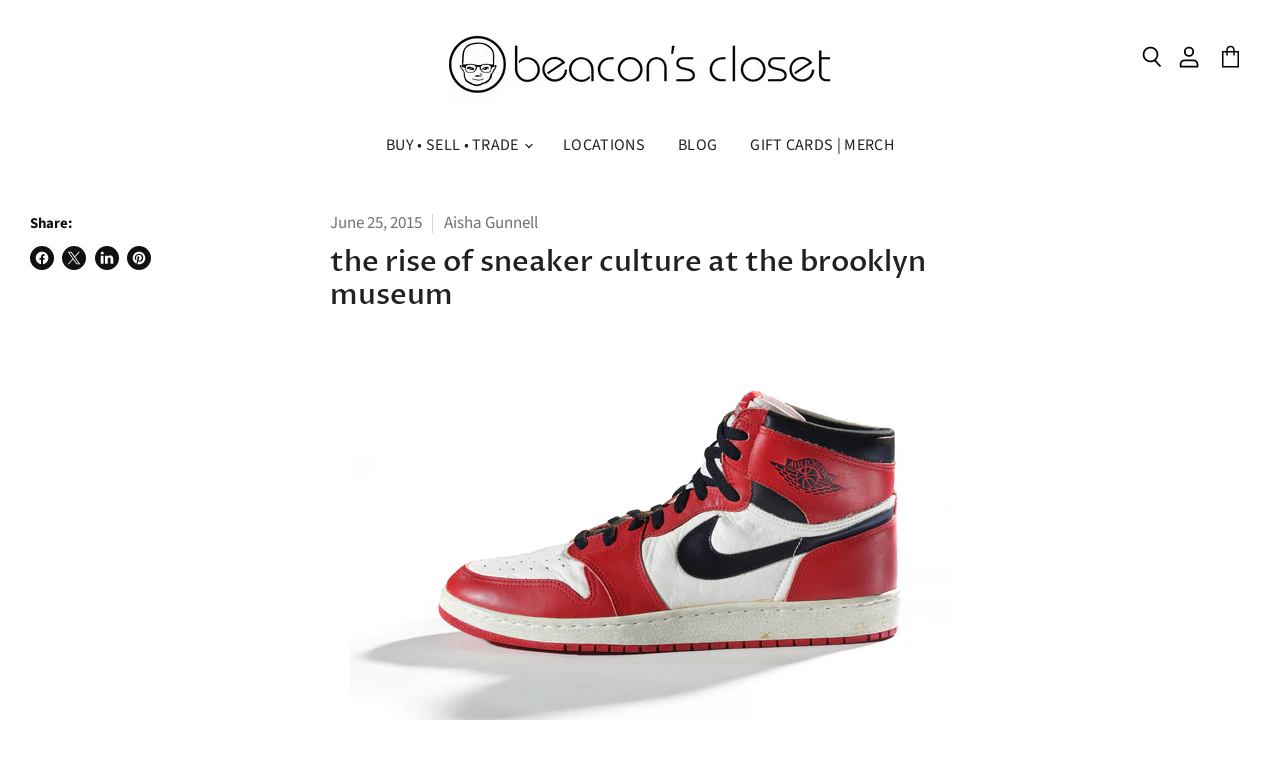

--- FILE ---
content_type: text/javascript
request_url: https://beaconscloset.com/cdn/shop/t/152/assets/accessibility_fixes.js?v=88963561179665613701750257183
body_size: 356
content:
function headingsToLabels(t){const e=t.querySelectorAll("h2");if(e[0]!==void 0){const r=e[0].innerText;t.setAttribute("aria-label",r),t.querySelector("a.article--excerpt-image")&&t.querySelector("a.article--excerpt-image").setAttribute("title",r),t.querySelector("a.productitem--image-link")&&t.querySelector("a.productitem--image-link").setAttribute("title",r)}}window.onload=function(){var t=void 0;function e(t2,e2,r2){t2.setAttribute(e2,r2)}document.querySelector("footer.site-footer").removeAttribute("role"),i();const r=document.querySelectorAll(".message-banner--container, .atc-banner--container");function c(t2){t2.forEach(function(t3){t3.getAttribute("title")||t3.setAttribute("title","third party application iframe")})}function i(){var t2=document.querySelectorAll("iframe");setTimeout(function(){c(t2=document.querySelectorAll("iframe"))},5e3)}r&&r.forEach(function(t2){e(t2,"aria-atomic","true")});const o=document.querySelector("body");if(o.classList.contains("template-index")){let covetRemoveRoles2=function(){var covetThing=document.querySelector(".covet-pics-gallery covet-pics-widget").shadowRoot;if(covetThing){var galleryGrid=covetThing.querySelector(".gallery.grid");galleryGrid&&galleryGrid.removeAttribute("role");var gridItems=covetThing.querySelectorAll(".grid-item");gridItems.length>0&&(gridItems.forEach(function(gridItem){gridItem.removeAttribute("role")}),thingDone=!0)}};var covetRemoveRoles=covetRemoveRoles2;const t2=document.querySelectorAll("a.logolist--link");t2&&t2.forEach(function(t3){var e3=t3.querySelectorAll("img");e3[0].getAttribute("alt")||e3[0].setAttribute("alt","brand logo"),e3&&e3[0].getAttribute("alt")&&t3.setAttribute("title",e3[0].getAttribute("alt"))});const e2=document.querySelector("div.covet-pics-wrap");if(e2){e2.parentElement.setAttribute("aria-label","Instagram Feed");var thingDone=!1,num=0;const interval=setInterval(function(){covetRemoveRoles2(),num++,(thingDone||num>10)&&clearInterval(interval)},500)}}if(o.classList.contains("template-cart")){const t2=document.getElementById("gift-wrapping"),e2=document.querySelectorAll('[data-cartitem-id="168914572"]');e2[0]&&e2[0].querySelector(".cart-item--remove-link").addEventListener("click",function(){t2.click()})}if(o.classList.contains("template-product")){const t2=document.querySelector("section.product--container"),r2=document.querySelector("article.product--outer"),c2=document.querySelector("h1.product-title");t2&&c2&&e(t2,"aria-label",c2.innerText),r2&&c2&&e(r2,"aria-label",c2.innerText)}const n=document.querySelectorAll("section");n&&n.forEach(function(t2){headingsToLabels(t2)});const a=document.querySelectorAll("article");a&&a.forEach(function(t2){headingsToLabels(t2)});const l=[];function u(t2,e2){l.includes(t2.getAttribute("aria-label"))&&(e2++,t2.setAttribute("aria-label",t2.getAttribute("aria-label")+" "+e2)),t2.getAttribute("aria-label")&&l.push(t2.getAttribute("aria-label"))}let s=1;n.forEach(function(t2){u(t2,s)});let d=1;a.forEach(function(t2){u(t2,d)});const m=document.querySelectorAll(".page-content table");m&&m.forEach(function(t2){t2.removeAttribute("width")})};const productGridItems=document.querySelectorAll(".productgrid--item");productGridItems&&productGridItems.forEach(function(item){item.removeAttribute("aria-hidden")});const productItemActionTriggers=document.querySelectorAll(".productitem--action-trigger");productItemActionTriggers&&productItemActionTriggers.forEach(function(item){item.removeAttribute("aria-hidden")});const articleExcerpts=document.querySelectorAll(".article--excerpt-wrapper");articleExcerpts&&articleExcerpts.forEach(function(item){if(item.querySelector("a.article--excerpt-image")){var articleTitle=item.querySelector("h2").textContent;item.querySelector("a.article--excerpt-image").setAttribute("title",articleTitle)}item.removeAttribute("aria-hidden")});
//# sourceMappingURL=/cdn/shop/t/152/assets/accessibility_fixes.js.map?v=88963561179665613701750257183


--- FILE ---
content_type: application/javascript
request_url: https://cdn.userway.org/widget-i.js
body_size: 728
content:
!function(){function t(){var t=document.createElement("iframe");t.title="Online scanning alert",t.setAttribute("style","width:100%!important;height:100%!important;position:fixed!important;left:0!important;right:0!important;top:0!important;bottom:0!important;z-index:999999"),document.body.appendChild(t),t.src=a+"scan_error.html",window.addEventListener("message",function(e){e.data&&"scan-alert-dismiss"===e.data.action&&n.indexOf(e.origin)>=0&&t.remove()})}try{var e=document.querySelector("html"),i="data-uw-w-loader";if(e&&e.hasAttribute(i))return;e.setAttribute(i,"")}catch(t){}var n="https://cdn.userway.org/",a=n+"widgetapp/",o=a+"2026-01-20-09-32-45/widget_app_base_1768901565294.js",r=a+"2026-01-20-09-32-45/widget_app_1768901565294.js",c="sha256-tIe/Rc7rPPprFLDG0O7cdtI+b9gwXcE1hgRtKELD8OI=";if(location.origin&&location.origin.indexOf(atob("LndlYmFpbS4="))>-1||location.origin&&location.origin.indexOf(atob("YWNzYmFjZQ=="))>-1)setTimeout(function(){t()},1e3);else{if(!new RegExp("(bot|crawler)","i").test(navigator.userAgent)){var s=window._userway_config;navigator.userAgent.match(/mobile/i)&&s&&("false"===s.mobile||!1===s.mobile)||(function(){try{UserWayWidgetApp={};var t=Object.keys(localStorage).filter(function(t){return 0===t.indexOf("userway-s")}).length>0,e=!!localStorage.getItem("isCypress");(t||e||/Edge\/|Trident\/|MSIE/.test(navigator.userAgent))&&(o=r,c="sha256-Lll8VB/QyoPDooQif5l+M8f9abQcZ1zWt6wCBvzDM68=",UserWayWidgetApp.lazyLoaded=!0)}catch(t){}}(),function(t,e){var i=document.body||document.head,n=document.createElement("script");n.src=t,n.async=!0,n.id="a11yWidgetSrc",e&&(n.crossOrigin="anonymous",n.integrity=e),i.appendChild(n)}(o,c))}}}();